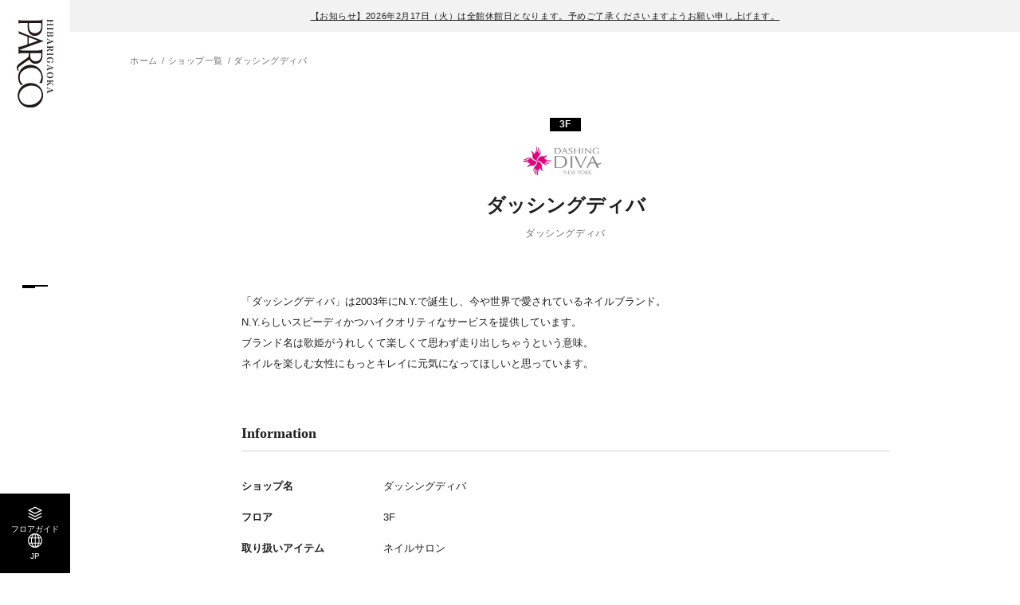

--- FILE ---
content_type: text/html; charset=UTF-8
request_url: https://hibarigaoka.parco.jp/shop/detail/?cd=005553
body_size: 5469
content:
<!DOCTYPE html>
<html>
<head>
<!-- Google Tag Manager -->
<script>
    (function() {
        // ホスト名 => 言語への参照リスト
        var hostToLangList = {
            'en.hibarigaoka.parco.jp': 'EN',
            'tw.hibarigaoka.parco.jp': 'TW',
            'cn.hibarigaoka.parco.jp': 'CN',
            'ko.hibarigaoka.parco.jp': 'KO',
            'th.hibarigaoka.parco.jp': 'TH',
        };

        // 言語 => GTMトラッキングIDへの参照リスト
        var langToTrackingIdList = {
            'EN': 'GTM-M9KBM6GK',
            'TW': 'GTM-MVWR6NWP',
            'CN': 'GTM-WR3PPZHH',
            'KO': 'GTM-MPRQWR2Z',
            'TH': 'GTM-PX6TLW4B',
        };

        // デフォルトのトラッキングID
        var defaultTrackingId = 'GTM-WVJ769N'; // hibarigaoka.parco.jp（日本語）用

        var host = location.host;
        var lang = hostToLangList[host] || 'JP';
        var trackingId = langToTrackingIdList[lang] || defaultTrackingId; // hostToLangList以外のドメインはdefaultTrackingIdを使用


        //languageボタンの設定
        document.addEventListener("DOMContentLoaded", () => {
            const langElement = document.querySelector('.js-lang');
            if (langElement) {
                langElement.textContent = lang;
            }
        });


        (function(w,d,s,l,i){
            w[l]=w[l]||[];
            w[l].push({'gtm.start': new Date().getTime(), event:'gtm.js'});
            var f=d.getElementsByTagName(s)[0], j=d.createElement(s), dl=l!='dataLayer'?'&l='+l:'';
            j.async=true;
            j.src='https://www.googletagmanager.com/gtm.js?id='+i+dl;
            f.parentNode.insertBefore(j,f);
        })(window, document, 'script', 'dataLayer', trackingId);
    })();
    </script>
    <!-- End Google Tag Manager -->
    <!-- Treasure Data -->
    <script type="text/javascript">
    !function(t,e){if(void 0===e[t]){e[t]=function(){e[t].clients.push(this),this._init=[Array.prototype.slice.call(arguments)]},e[t].clients=[];for(var r=function(t){return function(){return this["_"+t]=this["_"+t]||[],this["_"+t].push(Array.prototype.slice.call(arguments)),this}},s=["addRecord","set","trackEvent","trackPageview","trackClicks","ready"],a=0;a<s.length;a++){var c=s[a];e[t].prototype[c]=r(c)}var n=document.createElement("script");n.type="text/javascript",n.async=!0,n.src=("https:"===document.location.protocol?"https:":"http:")+"//cdn.treasuredata.com/sdk/1.9.2/td.min.js";var i=document.getElementsByTagName("script")[0];i.parentNode.insertBefore(n,i)}}("Treasure",this);
    // Configure an instance for your database
    var td = new Treasure({
        host: 'in.treasuredata.com',
        writeKey: '6933/3d392f2a3ad4e2ab99d0a7cb664a81240bf6268c',
        database: 'store_web'
    });
    // Enable cross-domain tracking
    td.set('$global', 'td_global_id', 'td_global_id');
    // track pageview information to 'pageviews' table
    td.trackPageview('pageviews');
</script>
<!-- Treasure Data -->
<meta charset="utf-8">
<meta name="viewport" content="width=device-width,initial-scale=1">
<meta name="format-detection" content="telephone=no">

<title>ダッシングディバ │ ひばりヶ丘PARCO-パルコ-</title>
<meta name="keywords" content="" />
<meta name="description" content="ひばりヶ丘PARCOダッシングディバの期間限定のイベントやお得な情報など最新ニュースをお届けしています。">

<meta property="og:type" content="article">
<meta property="og:title" content="ダッシングディバ │ ひばりヶ丘PARCO-パルコ-">
<meta property="og:description" content="ひばりヶ丘PARCOダッシングディバの期間限定のイベントやお得な情報など最新ニュースをお届けしています。">
<meta property="og:url" content="https://hibarigaoka.parco.jp/shop/detail/?cd=005553">
<meta property="og:image" content="https://parco.jp/assets/images/kakukan/ogp.png?1767746893">
<meta property="og:site_name" content="ひばりヶ丘PARCO-パルコ-">
<meta property="og:locale" content="ja_JP">

<meta name="twitter:card" content="summary_large_image">
<meta name="twitter:site" content="ひばりヶ丘PARCO-パルコ-">
<meta name="twitter:image" content="https://parco.jp/assets/images/kakukan/ogp.png?1767746893">

<link rel="shortcut icon" href="/favicon.ico">
<link rel="apple-touch-icon" href="/assets/images/common/webclip.png">


<link rel="alternate" href="https://hibarigaoka.parco.jp/shop/detail/?cd=005553" hreflang="ja">
<link rel="alternate" href="https://en.hibarigaoka.parco.jp/shop/detail/?cd=005553" hreflang="en">
<link rel="alternate" href="https://cn.hibarigaoka.parco.jp/shop/detail/?cd=005553" hreflang="zh">
<link rel="alternate" href="https://tw.hibarigaoka.parco.jp/shop/detail/?cd=005553" hreflang="zh-tw">
<link rel="alternate" href="https://ko.hibarigaoka.parco.jp/shop/detail/?cd=005553" hreflang="ko">
<link rel="alternate" href="https://th.hibarigaoka.parco.jp/shop/detail/?cd=005553" hreflang="th">

<link rel="stylesheet" href="/assets/css/reset.css">
<link rel="stylesheet" href="/assets/css/common.css">
<link rel="stylesheet" href="/assets/css/store_original.css">
<link rel="stylesheet" href="/assets/css/lib/slick.min.css">
<link rel="stylesheet" href="/assets/css/shop.css">

<script src="/assets/js/lib/jquery.min.js"></script>
<script src="/assets/js/lib/js.cookie.min.js"></script>
<script src="/assets/js/lib/slick.min.js"></script>

<script type="application/ld+json">
[
    {
        "@context": "http://schema.org",
        "@type": "BreadcrumbList",
        "itemListElement": [
            {
                "@type": "ListItem",
                "position": 1,
                "item": {
                    "@id": "https://hibarigaoka.parco.jp/",
                    "name": "ひばりヶ丘PARCO-パルコ-"
                }
            },
            {
                "@type": "ListItem",
                "position": 2,
                "item": {
                    "@id": "https://hibarigaoka.parco.jp/shop/",
                    "name": "ショップ一覧"
                }
            },
            {
                "@type": "ListItem",
                "position": 3,
                "item": {
                    "@id": "https://hibarigaoka.parco.jp/shop/detail/?cd=005553",
                    "name": "ダッシングディバ"
                }
            }
        ]
    }
]
</script>

</head>
<body class="page-shop-detail" id="top">
<!-- Google Tag Manager (noscript) -->
<noscript><iframe src="https://www.googletagmanager.com/ns.html?id=GTM-WVJ769N"
height="0" width="0" style="display:none;visibility:hidden"></iframe></noscript>
<!-- End Google Tag Manager (noscript) -->
<div class="wrapper">

    
<div class="telop-block">
    <ul class="telop-list">
                    <li class="telop-item txt-link"><a href="https://hibarigaoka.parco.jp/pnews/detail/?id=35925" >【お知らせ】2026年2月17日（火）は全館休館日となります。予めご了承くださいますようお願い申し上げます。</a></li>                        </ul>
</div><!-- /.telop-block -->

<div class="c-hd__btn"><button class="js-gnavbtn" data-target="c-gnav__wrap--menu"></button></div>


<header class="c-hd">

    <div class="c-hd-main">
                <div class="c-hd-main__logo"><a href="/" class="opacity-link"><img src="/assets/images/common/logo_tate_hibarigaoka.svg" alt="ひばりヶ丘PARCO"></a></div>
        
        <ul class="c-hd-list01">
            <li class="c-hd-list01__item"><a href="/floor/" class="opacity-link">
                <div class="c-hd-list01__ico--floor"></div>
                <div class="c-hd-list01__txt">フロアガイド</div>
            </a></li>
            <li class="c-hd-list01__item"><button class="opacity-link js-gnavbtn" data-target="c-gnav__wrap--lang">
                <div class="c-hd-list01__ico--lang"></div>
                <div class="c-hd-list01__txt js-lang"></div>
            </button></li>
        </ul>

    </div><!-- /.c-hd-main -->

    <div class="c-hd-sub js-subhd">
        <ul class="c-hd-sub__list">
            <li class="c-hd-sub__item"><a href="/" class="opacity-link">ホーム</a></li>
            <li class="c-hd-sub__item"><a href="/event/" class="opacity-link">イベント</a></li>
            <li class="c-hd-sub__item"><a href="/pnews/" class="opacity-link">ニュース</a></li>
            <li class="c-hd-sub__item"><a href="/info/" class="opacity-link">アクセス</a></li>
        </ul>
    </div><!-- /.c-hd-sub -->

</header><!-- /.c-hd -->


<div class="c-hd-page__logo"><a href="/" class="opacity-link"><img src="/assets/images/common/logo_tate_hibarigaoka.svg" alt="ひばりヶ丘PARCO"></a></div>


<nav class="c-gnav js-gnav">
    <div class="c-gnav__back js-gnavclose"></div>

    <div class="c-gnav__wrap--menu js-gnavmenu">
        <ul class="c-gnav-list01">
            <li class="c-gnav-list01__item">
                <button class="opacity-link js-tglbtn">フロアガイド<span class="ico"></span></button>
                <ul class="c-gnav-sub js-tglarea">
                    <li class="c-gnav-sub__item"><a href="/floor/" class="opacity-link">フロア一覧</a></li>
                    <li class="c-gnav-sub__item"><a href="/shop/?category_search=alpha" class="opacity-link">ショップを探す</a></li>
                </ul>
            </li>
            <li class="c-gnav-list01__item"><a href="/info/" class="opacity-link">施設案内・アクセス</a></li>
            <li class="c-gnav-list01__item"><a href="/event/" class="opacity-link">イベント・ポップアップ</a></li>
            <li class="c-gnav-list01__item">
                <button class="opacity-link js-tglbtn">ニュース<span class="ico"></span></button>
                <ul class="c-gnav-sub js-tglarea">
                    <li class="c-gnav-sub__item"><a href="/pnews/" class="opacity-link">パルコからのお知らせ</a></li>
                    <li class="c-gnav-sub__item"><a href="/shopnews/" class="opacity-link">ショップからのお知らせ</a></li>
                </ul>
            </li>
                        <li class="c-gnav-list01__item"><a href="/shop/group/?gcd=restaurantcafe" class="opacity-link">レストラン・カフェ</a></li>
            <li class="c-gnav-list01__item"><a href="/taxfree/" class="opacity-link">TAX FREE</a></li>
        </ul>

        <ul class="c-gnav-list02">
            <li class="c-gnav-list02__item"><a href="https://members.parco.jp/page/introduction/" target="_blank" class="opacity-link">PARCOメンバーズ</a></li>
        </ul>

        <div class="c-gnav-lang sp-disp"><button class="opacity-link js-gnavbtn" data-target="c-gnav__wrap--lang">JP</button></div>

        <ul class="c-gnav-sns">
                        <li class="c-gnav-sns__item--ig"><a href="https://www.instagram.com/parco_hibarigaoka_official/" target="_blank" class="opacity-link"><img src="/assets/images/common/ico_ig.svg" alt="Instagram"></a></li>
                                    <li class="c-gnav-sns__item--x"><a href="https://x.com/parco_hibari" target="_blank" class="opacity-link"><img src="/assets/images/common/ico_x.svg" alt="X"></a></li>
                                    <li class="c-gnav-sns__item--fb"><a href="https://www.facebook.com/hibarigaokaparco/" target="_blank" class="opacity-link"><img src="/assets/images/common/ico_fb.svg" alt="Facebook"></a></li>
                                                <li class="c-gnav-sns__item--line"><a href="https://page.line.me/hibarigaokaparco" target="_blank" class="opacity-link"><img src="/assets/images/common/ico_line.svg" alt="LINE"></a></li>
                                </ul>

    </div>

    <div class="c-gnav__wrap--lang js-gnavmenu">
        <ul class="c-gnav-list01">
            <li class="c-gnav-list01__item"><a href="https://en.hibarigaoka.parco.jp/" class="opacity-link cl-notranslate cl-norewrite">ENGLISH</a></li>
            <li class="c-gnav-list01__item"><a href="https://tw.hibarigaoka.parco.jp/" class="opacity-link cl-notranslate cl-norewrite">繁体字</a></li>
            <li class="c-gnav-list01__item"><a href="https://cn.hibarigaoka.parco.jp/" class="opacity-link cl-notranslate cl-norewrite">簡体字</a></li>
            <li class="c-gnav-list01__item"><a href="https://ko.hibarigaoka.parco.jp/" class="opacity-link cl-notranslate cl-norewrite">한국어</a></li>
            <li class="c-gnav-list01__item"><a href="https://th.hibarigaoka.parco.jp/" class="opacity-link cl-notranslate cl-norewrite">ภาษาไทย</a></li>
            <li class="c-gnav-list01__item"><a href="https://hibarigaoka.parco.jp/" class="opacity-link cl-notranslate cl-norewrite">日本語</a></li>
        </ul>
    </div>

</nav><!-- /.c-nav--menu -->

    <main class="main-cont">
        <div class="c-breadcrumb c-cont01">
            <ol class="c-breadcrumb__list cont-in">
                <li class="c-breadcrumb__item"><a href="/" class="opacity-link">ホーム</a></li>
                <li class="c-breadcrumb__item"><a href="/shop/?category_search=alpha" class="opacity-link">ショップ一覧</a></li>
                <li class="c-breadcrumb__item">ダッシングディバ</li>
            </ol>
        </div>
        <section class="c-cont01 shop-detail">
            <div class="sec-in">

                <div class="shop-detail__head">
                    <div class="shop-detail__left">

                                                                                                <div class="shop-detail__floor">3F</div>

                        <div class="shop-detail__wrap">

                                                        <div class="shop-detail__logo"><img src="https://image.parco.jp/SCCWEB/image/hibarigaoka/store/storage/w750/shop_cname_20250221183754.jpg" alt="ダッシングディバ"></div>

                            <div class="shop-detail__name">

                                                                <h1 class="main">ダッシングディバ</h1>

                                                                                                <div class="kana">ダッシングディバ</div>
                                                            </div>
                        </div>
                    </div>

                                                       
                </div>

                                                <p class="shop-detail__note">
                「ダッシングディバ」は2003年にN.Y.で誕生し、今や世界で愛されているネイルブランド。
<br>N.Y.らしいスピーディかつハイクオリティなサービスを提供しています。
<br>ブランド名は歌姫がうれしくて楽しくて思わず走り出しちゃうという意味。
<br>ネイルを楽しむ女性にもっとキレイに元気になってほしいと思っています。
                </p>
                                                <div class="shop-detail__info">
                    <div class="c-box01">
                        <div class="c-box01__head">Information
                        </div>
                        <dl class="c-box01__list--type01">

                                                        <div class="c-box01__item">

                                                                <dt>ショップ名</dt>

                                                                <dd>ダッシングディバ</dd>
                            </div>
                            
                            <div class="c-box01__item">
                                <dt>フロア</dt>
                                <dd>3F</dd>
                            </div>
                                                        <div class="c-box01__item">
                                <dt>取り扱いアイテム</dt>
                                <dd>ネイルサロン</dd>
                            </div>
                                                                                    <div class="c-box01__item">
                                <dt>電話番号</dt>
                                <dd><a href="tel:042-425-5167">042-425-5167</a></dd>
                            </div>
                                                                                                                <div class="c-box01__item">
                                <dt></dt>
                                <dd><a href="http://www.dashingdiva.co.jp/"  target="_blank" class="txt-link">http://www.dashingdiva.co.jp/</a></dd>
                            </div>
                                                                                                                                            <div class="c-box01__item">
                                <dt>免税</dt>
                                                                <dd>対象外</dd>
                                                            </div>

                                                                                                                                           
                                                    </dl>
                    </div>
                </div>
            </div>
        </section>

                <section class="c-cont01 shop-map">
  
            <div class="sec-in">
                <h2 class="c-ttl02">Floor Map</h2>
                
                <div class="shop-map__wrap">
                
                    <div class="shop-map__img">
                        <div class="shop-map__cursor js-cursor"><div class="in"></div></div>
                        <div class="c-map01 js-map">

                                                        <div class="c-map01__map"><img src="https://image.parco.jp/SCCWEB/image/hibarigaoka/store/storage/w1680/floormap_cname_20260121213533.png" alt="3f"></div>

                                                        <div class="c-map01__pin"><img src="https://image.parco.jp/SCCWEB/image/hibarigaoka/store/storage/w1680/pin_3f_06.png" alt="3f"></div>
                        </div>
                    </div>
                    <div class="shop-map__zoom pc-disp js-zoom">
                        <p class="txt"> マップにカーソルを合わせると<br>
                        拡大図が表示されます</p>
                        <div class="c-map01 js-target">

                                                        <div class="c-map01__map"><img src="https://image.parco.jp/SCCWEB/image/hibarigaoka/store/storage/w1680/floormap_cname_20260121213533.png" alt="3f"></div>

                                                        <div class="c-map01__pin"><img src="https://image.parco.jp/SCCWEB/image/hibarigaoka/store/storage/w1680/pin_3f_06.png" alt="3f"></div>
                        </div>
                    </div>
                </div>
                

                <div class="c-btn02 sp-disp"><button class="js-modalopen" data-modal="shop-zoom">拡大する</button></div>

            </div>
        </section>
        
                
            

    </main><!-- /.main-cont -->


        <div class="modal-block shop-zoom js-modal">
        <div class="modal-block__wrap">

            <div class="modal-block__close"><button class="js-modalclose"></button></div>
                        <div class="shop-zoom__map c-map01">

                                <div class="c-map01__map"><img src="https://image.parco.jp/SCCWEB/image/hibarigaoka/store/storage/w1680/floormap_cname_20260121213533.png" alt="1F"></div>

                                <div class="c-map01__pin"><img src="https://image.parco.jp/SCCWEB/image/hibarigaoka/store/storage/w1680/pin_3f_06.png" alt=""></div>
            </div>
                    </div>
    </div>

    <footer class="c-ft">
            <div class="c-ft-info c-cont01">
            <div class="c-ft-info__head">Information</div>
            <div class="c-ft-info__img"><img src="/assets/images/common/img_ft01.png" alt="ひばりヶ丘PARCO"></div>

            <div class="c-ft-info-box">
                <div class="c-ft-info-box__head">
                    <div class="head">基本情報</div>
                </div>
                <dl class="c-ft-info-box__list">
                                        <div class="c-ft-info-box__item">
                        <dt>住所</dt>
                        <dd>
                        東京都西東京市ひばりが丘1-1-1
                                                                                </dd>
                    </div>

                                        <div class="c-ft-info-box__item tel">
                        <dt>電話</dt>
                        <dd>
                        042-425-5000                                                                                        <div class="link"><a href="tel:042-425-5000" class="txt-link">電話をかける</a></div>
                                                    </dd>
                    </div>
                </dl>


                                <div class="c-ft-info-box__head">
                    <div class="head">営業時間</div>
                    <div class="note">※一部対象外店舗あり、詳細は施設案内をご覧ください。</div>
                </div>

                <dl class="c-ft-info-box__list">

                                                                                                    <div class="c-ft-info-box__item">
                        <dt>全館</dt>
                        <dd>10:00-20:00                                                        <div class="link"><a href="https://hibarigaoka.parco.jp/floor/" target="_blank" class="txt-link">詳細を見る</a></div>
                        </dd>
                    </div>
                                                                                                    <div class="c-ft-info-box__item">
                        <dt>食品フロア</dt>
                        <dd>10:00-22:00                                                        <div class="link"><a href="https://hibarigaoka.parco.jp/floor/detail/?f=b1f&ft=type1" target="_blank" class="txt-link">詳細を見る</a></div>
                        </dd>
                    </div>
                                                                            </dl>

                <ul class="c-ft-info-box__btn">
                    <li class="c-btn02 facility"><a href="/info/">アクセス・施設案内</a></li>
                </ul>
            </div>

            <div class="c-ft-info-ig">
                <div class="c-ft-info-ig__head">最新情報をインスタグラムで続々更新中！</div>
                <div class="c-ft-info-ig__account">
                    <div class="c-ft-info-ig__logo"><img src="/assets/images/common/logo_yoko_hibarigaoka.svg" alt="ひばりヶ丘PARCO"></div>
                    <div class="c-ft-info-ig__txt">
                        parco_hibarigaoka_official<br>
                        <span class="fwB">ひばりヶ丘PARCO</span>
                    </div>
                </div>
                <div class="c-btn02 re"><a target="_blank" href="https://www.instagram.com/parco_hibarigaoka_official/" class="fwB">フォローする</a></div>
            </div>
        </div><!-- /.c-ft-info -->
    
    <div class="c-ft-bottom">
        <ul class="c-ft-list">
            <li class="c-ft-list__item"><a href="https://www.parco.co.jp/terms/" target="_blank" class="opacity-link">ご利用規約</a></li>
            <li class="c-ft-list__item"><a href="https://www.parco.co.jp/privacy/" target="_blank" class="opacity-link">プライバシーポリシー</a></li>
            <li class="c-ft-list__item"><a href="https://www.parco.co.jp/contact/" target="_blank" class="opacity-link">お問合わせ</a></li>
        </ul>

        <div class="c-ft-copyright">COPYRIGHT &copy; PARCO.CO.,LTD. ALL RIGHTS RESERVED.</div>
    </div><!-- /.c-ft-bottom -->

</footer><!-- /.c-ft -->

</div><!-- /.wrapper -->




<script src="/assets/js/common.js"></script>
<script src="/assets/js/store_original.js"></script>
<script src="/assets/js/shop.js"></script>

<!-- <script src="https://hpadmin.transer.com/js/cl_langselecter.js"></script> -->
</body>
</html>


--- FILE ---
content_type: application/javascript
request_url: https://hibarigaoka.parco.jp/assets/js/common.js
body_size: 3499
content:
/*  stack
------------------------------------------------------------------------------------------------------------------------*/
$(function() {
    const addItem = $('.js-loadadd');
    addItem.addClass('is-active');

    navCntrl();
    subHdCntrl();
    share();
    anchorScroll();
    modal();
    acc();
    stickyBnr();
    footerLinks();
});


/*  global variable
------------------------------------------------------------------------------------------------------------------------*/
const spMediaQuery = window.matchMedia('(max-width: 768px)'),
      pcMediaQuery = window.matchMedia('(max-width: 1024px)');


/*  videos
------------------------------------------------------------------------------------------------------------------------*/
// YouTube API scriptの追加
var tag = document.createElement('script');
tag.src = "https://www.youtube.com/iframe_api";
var firstScriptTag = document.getElementsByTagName('script')[0];
firstScriptTag.parentNode.insertBefore(tag, firstScriptTag);

// 動画の初期化関数
function initializeVideos(splashFlag) {
    const videos = document.querySelectorAll('.js-video');
    let ytArr = [];
    let ytPlayer = [];

    videos.forEach((target, index) => {
        let ytId = target.getAttribute('data-youtube');
        let vimeoId = target.getAttribute('data-vimeo');

        // youtubeのとき
        if (ytId) {

            // 表示エリアの設定
            let newIdDiv = document.createElement('div');
            newIdDiv.setAttribute('id', 'yt-' + index);
            target.appendChild(newIdDiv);

            // youtube動画配列
            ytArr.push({ id: ytId, elementId: 'yt-' + index });

        // vimeoのとき
        } else if (vimeoId) {
            let vimeoOptions = {
                id: vimeoId,
                autoplay: true, // 自動再生
                autopause: false, // 2つの動画を埋め込む場合、同時再生を制御する
                muted: true, // ミュート（自動再生の際は必須）
                loop: true, // 繰り返し
                background: true // controlを非表示にしてミュート、繰り返し再生する
            };

            // vimeoの再生
            if (splashFlag) {
                setTimeout(() => new Vimeo.Player(target, vimeoOptions), 3000);
            } else {
                new Vimeo.Player(target, vimeoOptions);
            }
        }
    });

    // youtube処理
    window.onYouTubeIframeAPIReady = function() {
        ytArr.forEach((yt, i) => {
            ytPlayer[i] = new YT.Player(yt.elementId, {
                videoId: yt.id,
                playerVars: {
                    controls: 0,
                    autoplay: 1,
                    disablekb: 1,
                    enablejsapi: 1,
                    iv_load_policy: 3,
                    playsinline: 1,
                    rel: 0,
                    autohide: 0
                },
                events: {
                    'onReady': (e) => onPlayerReady(e, splashFlag),
                    'onStateChange': onPlayerStateChange
                }
            });
        });
    };

    // YouTubeの準備完了後、ミュートにして再生開始
    function onPlayerReady(e, splashFlag) {
        if (splashFlag) {
            setTimeout(() => {
                e.target.mute();
                e.target.playVideo();
            }, 3000);
        } else {
            e.target.mute();
            e.target.playVideo();
        }
    }

    // ループ処理
    function onPlayerStateChange(e) {
        if (e.data === YT.PlayerState.ENDED) {
            e.target.playVideo();
        }
    }

    // アスペクト比調整
    setTimeout(function(){
        aspectCntl();
    },1500);
}


/*  aspectCntl
------------------------------------------------------------------------------------------------------------------------*/
function aspectCntl() {
    const target = $('.js-aspect');
    let style = '';


    target.each(function(){
        const targetIframe = $(this).find('iframe');
        style = targetIframe.attr('width') + '/' + targetIframe.attr('height');

        $(this).css('aspectRatio', style);
    })
};


/*  share
------------------------------------------------------------------------------------------------------------------------*/
function share() {
    const shareItem = $('.js-share'),
          isMobile = /iPhone|Android/i.test(navigator.userAgent);


    if(shareItem.length) {
        if(isMobile) {
            const btn = $('.js-share button'),
                  title = document.title,
                  description = $("meta[name='description']").attr("content");

            btn.on('click', function() {
                if (navigator.share) {
                    navigator.share({
                        title: title,
                        text: description,
                        url: window.location.href
                    });
                } else {
                    console.log('Web Share APIはこのブラウザでサポートされていません');
                }
            });
        } else {
            shareItem.hide();
        }
    }
};


/*  anchorScroll
------------------------------------------------------------------------------------------------------------------------*/
function anchorScroll(){
    const anchorBtn = '.js-anchor';

    $(document).on('click', anchorBtn, function() {
        const btnUrl = $(this).attr('href'),
              winW = $(window).width(),
              speed = 400;
        let scrollPos = '';

        if (pcMediaQuery.matches) {
            scrollPos = $(btnUrl).offset().top - $('.c-hd').height();
        } else {
            scrollPos = $(btnUrl).offset().top;
        }

        $('html, body').animate({scrollTop:scrollPos}, speed, 'swing');
        // ＃を消すおまじない
        return false;
    });
}


/*  navCntrl
------------------------------------------------------------------------------------------------------------------------*/
function navCntrl(){
    const gnav = $('.js-gnav'),
          gnavMenu = $('.js-gnavmenu'),
          gnavBtn = $('.js-gnavbtn'),
          gnavBtnMaster = $('.c-hd__btn button'),
          gnavClose = $('.js-gnavclose'),
          tglBtn = $('.js-tglbtn'),
          tglArea = $('.js-tglarea');



    gnavBtn.on('click', function() {
        let target = '.' + $(this).attr('data-target');

        if (!$(this).hasClass('is-open')) {
            gnavBtn.removeClass('is-open');
            gnav.removeClass('is-open');
            gnavMenu.removeClass('is-open');
            tglArea.slideUp();
            tglBtn.removeClass('is-open');

            $(this).addClass('is-open');
            gnavBtnMaster.addClass('is-open');
            gnav.addClass('is-open');
            $(target).addClass('is-open');
        } else {
            gnavBtn.removeClass('is-open');
            gnav.removeClass('is-open');
            gnavMenu.removeClass('is-open');
            tglArea.slideUp();
            tglBtn.removeClass('is-open');
        }
    });

    gnavClose.on('click', function() {
        gnavBtn.removeClass('is-open');
        gnav.removeClass('is-open');
        gnavMenu.removeClass('is-open');
        tglArea.slideUp();
        tglBtn.removeClass('is-open');
    });

    tglBtn.on('click', function() {
        if(!$(this).hasClass('is-open')) {
            tglArea.slideUp();
            tglBtn.removeClass('is-open');

            $(this).addClass('is-open');
            $(this).next('.js-tglarea').slideDown();
        } else {
            tglArea.slideUp();
            tglBtn.removeClass('is-open');
        }
    });
};


/*  subHdCntrl
------------------------------------------------------------------------------------------------------------------------*/
function subHdCntrl() {
    let lastScrollTop = 0;
    const subHd = $('.js-subhd');

    $(window).on('scroll', function() {
        let scrollTop = $(this).scrollTop();

        if(scrollTop <= 0) {
            subHd.removeClass('is-hide');
        } else if(scrollTop > lastScrollTop) {
            subHd.addClass('is-hide');
        } else if(scrollTop < lastScrollTop) {
            subHd.removeClass('is-hide');
        }

        lastScrollTop = scrollTop;
    });
};


/*  modal
------------------------------------------------------------------------------------------------------------------------*/
function modal() {

    const modal = $('.js-modal')
          modalOpen = $('.js-modalopen'),
          modalClose = $('.js-modalclose');

    modalOpen.on('click', function() {
        modal.hide(); //モーダルリセット

        let target = $(this).attr('data-modal');
        $('.' + target).fadeIn(400);
    });


    modalClose.on('click', function() {
        modal.fadeOut(400);
    });
};


/*  tabChange
------------------------------------------------------------------------------------------------------------------------*/
function tabChange() {
    const tab = $('.js-tabchange');

    tab.each(function(){
        const tabBtn = $(this).find('.js-tabbtn button'),
              tabArea = $(this).find('.js-tabarea > *');

        tabBtn.on('click', function(){
            const index = tabBtn.index(this);
            tabBtn.removeClass('current');
            $(this).addClass('current');

            tabArea.hide();
            tabArea.eq(index).fadeIn();
        })
    })

}


/*  acc
------------------------------------------------------------------------------------------------------------------------*/
function acc() {
    const accBlock = $('.js-acc');

    accBlock.each(function(){
        let btn = $(this).find('.js-accbtn'),
            area = $(this).find('.js-accarea');

        btn.on('click', function() {
            $(this).toggleClass('is-active');
            area.slideToggle();
        });
    })
}


/*  cmnSlider
------------------------------------------------------------------------------------------------------------------------*/
function cmnSlider() {
    const slider = $('.js-slider');
    let sliderCount = slider.children('*').length;

    if (sliderCount > 1) {
        slider.slick({
            dots: true,
            autoplay: true,
            arrows: true,
            slidesToShow: 1,
            fade: true,
            speed: 500,
            infinite: true,
            autoplaySpeed: 5000,
            prevArrow: '<div class="slick-arrow prev"><button class="slick-prev"></button></div>',
            nextArrow: '<div class="slick-arrow next"><button class="slick-next"></button></div>',
            responsive: [
              {
                breakpoint: 769,
                settings: {
                  arrows: false
                }
              }
            ]
        });
    };
};


/*  campaignSlider
------------------------------------------------------------------------------------------------------------------------*/
function initializeCampaignSlider() {
    const slider = $('.js-campaignslider');
    let sliderCount = slider.children('*').length;

    if (sliderCount > 3) {
        slider.slick({
            dots: false,
            arrows: false,
            slidesToShow: 3,
            slidesToScroll: 1,
            autoplay: true,
            speed: 500,
            infinite: true,
            autoplaySpeed: 5000,
            prevArrow: '<div class="slick-arrow prev"><button class="slick-prev"></button></div>',
            nextArrow: '<div class="slick-arrow next"><button class="slick-next"></button></div>',
        });
    };
};


function campaignSlider() {
    const slider = $('.js-campaignslider');
    if (spMediaQuery.matches) {
        if (slider.hasClass('slick-initialized')) {
            slider.slick('unslick');
        }
    } else {
        if (!slider.hasClass('slick-initialized')) {
            initializeCampaignSlider();
        }
    }
}


/*  stickyBnr
------------------------------------------------------------------------------------------------------------------------*/
function stickyBnr() {
    const bnr = $('.js-stickybnr'),
          bnrClose = $('.js-stickyclose'),
          now = new Date(),
          expiry = new Date();

    // 期限設定
    expiry.setHours(24, 0, 0, 0);

    const timeUntilExpiry = expiry - now;

    if(Cookies.get('bnrFlag')) {
        bnr.hide();
    }

    bnrClose.on('click', function(){
        Cookies.set('bnrFlag', true, { expires: new Date(Date.now() + timeUntilExpiry) });
        bnr.hide();
    });

    $(window).on('scroll', function() {
        if($('.page-home').length > 0) {
            const flag = $('.js-bnrflag');
            if ($(window).scrollTop() > flag.offset().top) {
                bnr.addClass('is-active');
            }
        } else {
            if ($(window).scrollTop() > 0) {
                bnr.addClass('is-active');
            }
        }
    });
}

/*  footerLinks
------------------------------------------------------------------------------------------------------------------------*/
function footerLinks() {
    const items = document.querySelectorAll('.c-ft-info-box__item');

    items.forEach(item => {
        const link = item.querySelector('a');   // 内部の a を取得

        if (!link) return; // a が無い場合は何もしない

        // クリック可能状態のクラス追加（CSSで装飾する）
        item.classList.add('is-clickable');

        item.addEventListener('click', (e) => {
        // a 自身をクリックしたときは通常の挙動に任せる
        if (e.target.closest('a')) return;

        // a の属性を取得
        const href = link.getAttribute('href');
        const target = link.getAttribute('target'); // nullの場合もあり → 判定で使う

        // target の有無で処理分岐
        if (target === '_blank') {
            window.open(href, '_blank');
        } else {
            window.location.href = href;
        }
        });
    });
}


--- FILE ---
content_type: image/svg+xml
request_url: https://hibarigaoka.parco.jp/assets/images/common/logo_yoko_hibarigaoka.svg
body_size: 2744
content:
<?xml version="1.0" encoding="UTF-8"?>
<svg id="_レイヤー_2" data-name="レイヤー 2" xmlns="http://www.w3.org/2000/svg" viewBox="0 0 135.65 56.4">
  <defs>
    <style>
      .cls-1 {
        fill: #231815;
      }
    </style>
  </defs>
  <g id="_レイヤー_1-2" data-name="レイヤー 1">
    <g>
      <g>
        <path class="cls-1" d="M97.49,17.38c.19.06.34.15.31.47,0,.07-.1,3.62-.1,3.62-.03.16-.24.26-.36.12-1.15-.91-2.35-1.63-3.68-2.12-2.04-.83-4.43-1.24-6.62-.95-4.99.48-9.76,4.17-11.54,8.9-1.51,4.15-1.37,8.44-.14,12.57,1.56,4.73,4.7,9.65,9.74,11.27,4.96,1.26,8.91.28,10.6-.79,1.79-.97,3.07-2.15,4.32-3.54.46-.2.41.29.48.61l.34,2.57c.04.43-.7.76-1.17,1.05-3.05,1.88-6.62,2.96-10.17,3.15-6.93.07-14.18-3.81-17.36-10.25-3.22-6.11-2.69-14.08,1.48-19.71,4.57-6.45,12.9-9.33,20.67-7.67,1.03.24,2.11.41,3.19.71"/>
        <path class="cls-1" d="M131.34,38.93c-.21,4.07-2.07,8.23-5.42,10.82-4.17,3.17-9.69,3.71-14.31,1.24-6.65-3.67-10.36-11.57-9.75-18.39.18-4.13,1.29-7.52,3.99-10.42,2.49-2.68,5.92-4.07,9.5-4.19.69.03,1.26.03,1.98.14,6.17.68,10.97,6.56,12.91,12.1.94,2.83,1.32,5.68,1.1,8.7M134.33,28.31c-1.96-5.43-6.97-10.12-12.46-11.68-6.96-2.28-14.9.14-19.63,5.7-4.8,5.87-5.71,14.24-2.66,21.03,2.76,6.55,9.64,11.19,16.62,11.55,6.67.31,13.43-3.31,16.77-9.35,1.49-2.72,2.39-5.86,2.59-8.92.34-2.71-.27-5.69-1.23-8.32"/>
        <path class="cls-1" d="M57.7,35.45c-1.78.24-3.31.19-3.31.19l-1.78.02c-.37.02-.58-.09-.59-.52,0-.14,0-3.55,0-3.74,0-.19.11-10.28.11-10.28.05-.83-.03-1.51.07-2.3.04-.17.23-.26.51-.25,3,.09,6.68-.23,9.22,2.27,2.68,2.55,3.12,6.49,1.95,9.76-.84,2.74-3.6,4.46-6.19,4.85M37.37,37.98h-8.58c-.69-.06-.88-.16-.8-.6,0-.2.39-1.27.92-2.7l3.66-9.8c.34-.97.59-.92.89-.1,0,0,3.09,8.29,4.31,12.56.1.37-.08.64-.4.64M52.99,52.87c-.3-.77-.74-1.69-.93-4.1l-.03-9.75c.03-.5-.09-1.09.5-1.2,0,0,2.15-.04,3.13.08,2.42.15,3.89,2.48,5.04,4.27l4.32,6.22c1.84,2.41,3.54,5.4,5.93,6.91,2.37,1.39,5.06,1.55,7.31-.15.5-.48,1.16-1.05,1.11-1.77-.1-.17-.28-.38-.55-.29-.57.4-1.2.93-1.87,1.09-1.61.42-3.29-.54-4.36-1.86-3.52-4.53-7.03-9.48-10.12-14.39-.18-.28-.46-.66-.18-.94,1.62-.91,3.1-2.18,4.13-3.62,2.49-3.11,2.42-7.87.62-11.22-2.06-3.87-6.35-5.28-10.45-5.4l-10.81-.02c-.3.02-.28.22-.11.31,1.09.56,1.94,1.64,2.06,2.81.29,2.62.31,4.63.34,6.51.03,1.64.06,3.39.03,4.38v12.61c-.03,2.39-.18,5.11-.3,6.52-.02.86-.23,1.69-.29,1.9-.1.32-.28.45-.49.02-.56-1.45-1.63-4.46-2.47-6.64l-4-10.93-6.45-18.08c-.37-1.09-.52-1.18-.72-.69-.48,1.36-1.56,4.39-1.56,4.39l-9.27,24.29s-1.15,2.9-3.37,7.88c-.22.51-.69,1.01-.89,1.18-.12.12-.19.26.07.27h4.11c.13-.03.34.02.34-.19-.24-.55-.27-1.28-.08-1.9l4.01-11.03c.23-.52.9-.68,1.82-.64l9.39.02c.33.01.72.22.83.48,1.2,3.33,2.33,6.76,3.39,10.14.26.95.58,2.11-.05,3-.04.13.02.2.17.22h10.46c.18,0,.43-.25.27-.69"/>
        <path class="cls-1" d="M20.78,32.23c-.5,1.22-1.37,2.5-2.3,3.14-1.99,1.76-5.08,2.14-7.65,2.19-1.25.02-3,.08-4.26-.15-.31-.12-.51-.4-.53-.87v-10.41c.05-2.1.06-4.53.24-7.04.04-.37.29-.46.55-.53,4.15.1,8.66-.46,11.8,2.8,3,2.93,3.53,7.17,2.16,10.86M23.59,21.83c-3.37-4.8-9.49-5.1-14.72-5.07H.46c-.6-.01-.53.19-.3.32.74.55,1.61,1.06,1.71,2.2.31,3.82.34,7.45.32,11.04v17.73c.02,3.7-.94,4.9-.98,5.02-.18.28-.13.47.11.48h5.07c.27.03.3-.18.25-.33-.18-.58-.6-2.26-.62-5.23v-6.77c.03-.85-.05-1.51.49-1.58,5.7.17,13.44.64,17.27-5.04,2.67-3.84,2.54-9.01-.2-12.76"/>
      </g>
      <g>
        <path class="cls-1" d="M13.49,8.23c0,1.2.1,1.31,1.18,1.35v.34h-4.04v-.34c1.07-.04,1.17-.16,1.17-1.35V1.87c0-1.17-.1-1.3-1.12-1.34V.2h3.94v.34c-1.03.04-1.13.17-1.13,1.34v2.67h4.32V1.87c0-1.17-.1-1.3-1.13-1.34V.2h3.95v.34c-1.03.04-1.13.17-1.13,1.34v6.36c0,1.2.1,1.31,1.17,1.35v.34h-4.04v-.34c1.08-.04,1.18-.16,1.18-1.35v-3.26h-4.32v3.26Z"/>
        <path class="cls-1" d="M22.82,9.58c1.13-.04,1.24-.16,1.24-1.35V1.89c0-1.18-.1-1.31-1.18-1.35V.2h4.06v.34c-1.08.04-1.18.17-1.18,1.35v6.34c0,1.2.12,1.31,1.23,1.35v.34h-4.16v-.34Z"/>
        <path class="cls-1" d="M29.11,9.58c1.05-.03,1.17-.16,1.17-1.35V1.89c0-1.2-.13-1.34-1.17-1.35V.2h4.07c2.57,0,3.73.69,3.73,2.21,0,1.38-.81,2.04-2.79,2.26v.09c2.08.1,3.13.95,3.13,2.52,0,1.87-1.23,2.64-4.29,2.64h-3.85v-.34ZM33.05,4.52c1.35,0,2.07-.7,2.07-2.04s-.73-1.91-2.16-1.91h-1v3.95h1.09ZM32.95,9.54c1.62,0,2.44-.78,2.44-2.33,0-.87-.3-1.56-.85-1.92-.34-.22-.9-.35-1.53-.35h-1.05v4.6h.99Z"/>
        <path class="cls-1" d="M41.7,7.62c-.19.49-.29.9-.29,1.2,0,.51.36.74,1.22.77v.34h-3.34v-.34c.84-.01,1.31-.52,1.9-2.05L43.96.2l.96-.1,2.83,7.97c.3.81.55,1.22.84,1.38.14.07.26.09.69.14v.34h-4.24v-.34c.82-.03,1.12-.2,1.12-.62v-.04c-.01-.21-.08-.53-.2-.86l-.49-1.43h-3.42l-.36.99ZM43.83,1.9l-1.59,4.22h3.07l-1.48-4.22Z"/>
        <path class="cls-1" d="M53.97,8.24c0,1.18.1,1.3,1.17,1.34v.34h-4.03v-.34c1.07-.04,1.17-.16,1.17-1.34V1.89c0-1.18-.1-1.3-1.12-1.35V.2h3.98c1.09,0,2,.14,2.52.39.82.39,1.2,1.01,1.2,1.98,0,1.57-.98,2.39-3.03,2.55v.1c.68.08,1.14.29,1.61.69.43.36.65.77,1.27,2.22.51,1.18.73,1.43,1.34,1.48v.31h-2.56c-.61-1.82-.98-2.78-1.35-3.51-.42-.81-.82-1.08-1.65-1.08h-.52v2.91ZM54.67,4.95c1.55,0,2.38-.78,2.38-2.24s-.74-2.15-2.29-2.15h-.79v4.38h.7Z"/>
        <path class="cls-1" d="M61.9,9.58c1.13-.04,1.24-.16,1.24-1.35V1.89c0-1.18-.1-1.31-1.18-1.35V.2h4.06v.34c-1.08.04-1.18.17-1.18,1.35v6.34c0,1.2.12,1.31,1.23,1.35v.34h-4.16v-.34Z"/>
        <path class="cls-1" d="M77.7,5.38v.34c-.47.01-.68.06-.82.21-.16.14-.2.39-.2,1.16v1.1c0,.68.01.88.04,1.3-.61.05-.9.1-1.53.29-.92.26-1.46.35-2.14.35-2.83,0-4.52-1.82-4.52-4.9s1.82-5.23,4.64-5.23c.66,0,.97.05,2,.3.19.05.39.08.58.08.25,0,.44-.04.77-.17v3.02h-.48c-.13-.77-.31-1.29-.65-1.75-.51-.72-1.26-1.11-2.12-1.11-1.01,0-1.81.51-2.26,1.46-.4.84-.61,1.91-.61,3.16,0,1.81.46,3.35,1.21,4.13.42.42,1,.65,1.65.65.39,0,.84-.09,1.27-.27.25-.09.35-.16.53-.32v-2.22c0-1.07-.12-1.18-1.2-1.22v-.34h3.84Z"/>
        <path class="cls-1" d="M81.83,7.62c-.2.49-.29.9-.29,1.2,0,.51.36.74,1.22.77v.34h-3.34v-.34c.84-.01,1.31-.52,1.9-2.05l2.77-7.33.96-.1,2.83,7.97c.3.81.55,1.22.84,1.38.14.07.26.09.69.14v.34h-4.24v-.34c.82-.03,1.12-.2,1.12-.62v-.04c-.01-.21-.08-.53-.19-.86l-.49-1.43h-3.42l-.36.99ZM83.96,1.9l-1.59,4.22h3.07l-1.48-4.22Z"/>
        <path class="cls-1" d="M92.66,1.53c.75-.97,2.03-1.53,3.48-1.53s2.69.55,3.47,1.53c.71.88,1.1,2.16,1.1,3.52s-.39,2.65-1.1,3.54c-.78.97-2.03,1.53-3.47,1.53s-2.72-.56-3.48-1.53c-.7-.88-1.11-2.17-1.11-3.54s.39-2.61,1.11-3.52ZM94.11,8.55c.42.81,1.1,1.22,2.03,1.22s1.6-.42,2.02-1.22c.46-.88.66-1.96.66-3.5s-.21-2.6-.66-3.48c-.43-.82-1.09-1.22-2.02-1.22s-1.61.42-2.03,1.22c-.46.88-.66,1.99-.66,3.48s.21,2.6.66,3.5Z"/>
        <path class="cls-1" d="M105.98,8.23c0,1.2.1,1.31,1.17,1.35v.34h-4.03v-.34c1.07-.04,1.17-.16,1.17-1.35V1.89c0-1.18-.1-1.31-1.12-1.35V.2h3.93v.34c-1.01.04-1.12.17-1.12,1.35v3.54l2.69-3c.57-.64.81-1.01.81-1.33,0-.36-.25-.51-.96-.56V.2h3.59v.34c-.92.08-1.56.51-2.8,1.87l-1.29,1.4,2.86,4.5c.56.88.99,1.22,1.61,1.29v.33h-2.73q-.17-.39-.7-1.26l-2.17-3.61-.91,1.03v2.16Z"/>
        <path class="cls-1" d="M116.41,7.62c-.19.49-.29.9-.29,1.2,0,.51.36.74,1.22.77v.34h-3.34v-.34c.84-.01,1.31-.52,1.9-2.05l2.77-7.33.96-.1,2.83,7.97c.3.81.55,1.22.84,1.38.14.07.26.09.69.14v.34h-4.24v-.34c.82-.03,1.12-.2,1.12-.62v-.04c-.01-.21-.08-.53-.2-.86l-.49-1.43h-3.42l-.36.99ZM118.54,1.9l-1.59,4.22h3.07l-1.48-4.22Z"/>
      </g>
    </g>
  </g>
</svg>

--- FILE ---
content_type: image/svg+xml
request_url: https://hibarigaoka.parco.jp/assets/images/common/logo_tate_hibarigaoka.svg
body_size: 2729
content:
<?xml version="1.0" encoding="UTF-8"?>
<svg id="_レイヤー_2" data-name="レイヤー 2" xmlns="http://www.w3.org/2000/svg" viewBox="0 0 56.39 135.65">
  <defs>
    <style>
      .cls-1 {
        fill: #231815;
      }
    </style>
  </defs>
  <g id="_レイヤー_1-2" data-name="レイヤー 1">
    <g>
      <g>
        <path class="cls-1" d="M39.02,97.49c-.06.19-.15.34-.47.31-.07,0-3.62-.1-3.62-.1-.16-.03-.26-.24-.12-.36.91-1.15,1.63-2.35,2.12-3.68.83-2.04,1.24-4.43.95-6.62-.48-4.99-4.17-9.76-8.9-11.54-4.15-1.51-8.44-1.37-12.57-.14-4.73,1.56-9.65,4.7-11.27,9.74-1.26,4.96-.28,8.91.79,10.6.97,1.79,2.15,3.07,3.54,4.32.2.46-.29.41-.61.48l-2.57.34c-.43.04-.76-.7-1.05-1.17-1.88-3.05-2.96-6.62-3.15-10.17-.07-6.93,3.81-14.18,10.25-17.36,6.11-3.22,14.08-2.69,19.71,1.48,6.45,4.57,9.33,12.9,7.67,20.67-.24,1.03-.41,2.11-.71,3.19"/>
        <path class="cls-1" d="M17.47,131.34c-4.07-.21-8.23-2.07-10.82-5.42-3.17-4.17-3.71-9.69-1.24-14.31,3.67-6.65,11.57-10.36,18.39-9.75,4.13.18,7.52,1.29,10.42,3.99,2.68,2.49,4.07,5.92,4.19,9.5-.03.69-.03,1.26-.14,1.98-.68,6.17-6.56,10.97-12.1,12.91-2.83.94-5.68,1.32-8.7,1.1M28.09,134.33c5.43-1.96,10.12-6.97,11.68-12.46,2.28-6.96-.14-14.9-5.7-19.63-5.87-4.8-14.24-5.71-21.03-2.66-6.55,2.76-11.19,9.64-11.55,16.62-.31,6.67,3.31,13.43,9.35,16.77,2.72,1.49,5.86,2.39,8.92,2.59,2.71.34,5.69-.27,8.32-1.23"/>
        <path class="cls-1" d="M20.95,57.7c-.24-1.78-.19-3.31-.19-3.31l-.02-1.78c-.02-.37.09-.58.52-.59.14,0,3.55,0,3.74,0,.19,0,10.28.11,10.28.11.83.05,1.51-.03,2.3.07.17.04.26.23.25.51-.09,3,.23,6.68-2.27,9.22-2.55,2.68-6.49,3.12-9.76,1.95-2.74-.84-4.46-3.6-4.85-6.19M18.41,37.37v-8.58c.06-.69.16-.88.6-.8.2,0,1.27.39,2.7.92l9.8,3.66c.97.34.92.59.1.89,0,0-8.29,3.09-12.56,4.31-.37.1-.64-.08-.64-.4M3.52,52.99c.77-.3,1.69-.74,4.1-.93l9.75-.03c.5.03,1.09-.09,1.2.5,0,0,.04,2.15-.08,3.13-.15,2.42-2.48,3.89-4.27,5.04l-6.22,4.32c-2.41,1.84-5.4,3.54-6.91,5.93-1.39,2.37-1.55,5.06.15,7.31.48.5,1.05,1.16,1.77,1.11.17-.1.38-.28.29-.55-.4-.57-.93-1.2-1.09-1.87-.42-1.61.54-3.29,1.86-4.36,4.53-3.52,9.48-7.03,14.39-10.12.28-.18.66-.46.94-.18.91,1.62,2.18,3.1,3.62,4.13,3.11,2.49,7.87,2.42,11.22.62,3.87-2.06,5.28-6.35,5.4-10.45l.02-10.81c-.02-.3-.22-.28-.31-.11-.56,1.09-1.64,1.94-2.81,2.06-2.62.29-4.63.31-6.51.34-1.64.03-3.39.06-4.38.03h-12.61c-2.39-.03-5.11-.18-6.52-.3-.86-.02-1.69-.23-1.9-.29-.32-.1-.45-.28-.02-.49,1.45-.56,4.46-1.63,6.64-2.47l10.93-4,18.08-6.45c1.09-.37,1.18-.52.69-.72-1.36-.48-4.39-1.56-4.39-1.56l-24.29-9.27s-2.9-1.15-7.88-3.37c-.51-.22-1.01-.69-1.18-.89-.12-.12-.26-.19-.27.07v4.11c.03.13-.02.34.19.34.55-.24,1.28-.27,1.9-.08l11.03,4.01c.52.23.68.9.64,1.82l-.02,9.39c-.01.33-.22.72-.48.83-3.33,1.2-6.76,2.33-10.14,3.39-.95.26-2.11.58-3-.05-.13-.04-.2.02-.22.17v10.46c0,.18.25.43.69.27"/>
        <path class="cls-1" d="M24.16,20.78c-1.22-.5-2.5-1.37-3.14-2.3-1.76-1.99-2.14-5.08-2.19-7.65-.02-1.25-.08-3,.15-4.26.12-.31.4-.51.87-.53h10.41c2.1.05,4.53.06,7.04.24.37.04.46.29.53.55-.1,4.15.46,8.66-2.8,11.8-2.93,3-7.17,3.53-10.86,2.16M34.57,23.59c4.8-3.37,5.1-9.49,5.07-14.72V.46c.01-.6-.19-.53-.32-.3-.55.74-1.06,1.61-2.2,1.71-3.82.31-7.45.34-11.04.32H8.36c-3.7.02-4.9-.94-5.02-.98-.28-.18-.47-.13-.48.11v5.07c-.03.27.18.3.33.25.58-.18,2.26-.6,5.23-.62h6.77c.85.03,1.51-.05,1.58.49-.17,5.7-.64,13.44,5.04,17.27,3.84,2.67,9.01,2.54,12.76-.2"/>
      </g>
      <g>
        <path class="cls-1" d="M48.17,3.25c-1.2,0-1.31.1-1.35,1.18h-.34V.39h.34c.04,1.07.16,1.17,1.35,1.17h6.36c1.17,0,1.3-.1,1.34-1.12h.34v3.94h-.34c-.04-1.03-.17-1.13-1.34-1.13h-2.67v4.32h2.67c1.17,0,1.3-.1,1.34-1.13h.34v3.95h-.34c-.04-1.03-.17-1.13-1.34-1.13h-6.36c-1.2,0-1.31.1-1.35,1.17h-.34v-4.04h.34c.04,1.08.16,1.18,1.35,1.18h3.26V3.25h-3.26Z"/>
        <path class="cls-1" d="M46.81,12.58c.04,1.13.16,1.24,1.35,1.24h6.34c1.18,0,1.31-.1,1.35-1.18h.34v4.06h-.34c-.04-1.08-.17-1.18-1.35-1.18h-6.34c-1.2,0-1.31.12-1.35,1.23h-.34v-4.16h.34Z"/>
        <path class="cls-1" d="M46.81,18.88c.03,1.05.16,1.17,1.35,1.17h6.34c1.2,0,1.34-.13,1.35-1.17h.34v4.07c0,2.57-.69,3.73-2.21,3.73-1.38,0-2.04-.81-2.26-2.79h-.09c-.1,2.08-.95,3.13-2.52,3.13-1.87,0-2.64-1.23-2.64-4.29v-3.85h.34ZM46.85,22.71c0,1.62.78,2.44,2.33,2.44.87,0,1.56-.3,1.92-.85.22-.34.35-.9.35-1.53v-1.05h-4.6v.99ZM51.87,22.81c0,1.35.7,2.07,2.04,2.07s1.91-.73,1.91-2.16v-1h-3.95v1.09Z"/>
        <path class="cls-1" d="M48.78,31.46c-.49-.19-.9-.29-1.2-.29-.51,0-.74.36-.77,1.22h-.34v-3.34h.34c.01.84.52,1.31,2.05,1.9l7.33,2.77.1.96-7.97,2.83c-.81.3-1.22.55-1.38.84-.07.14-.09.26-.14.69h-.34v-4.24h.34c.03.82.2,1.12.62,1.12h.04c.21-.01.53-.08.86-.2l1.43-.49v-3.42l-.99-.36ZM54.5,33.59l-4.22-1.59v3.07l4.22-1.48Z"/>
        <path class="cls-1" d="M48.15,43.73c-1.18,0-1.3.1-1.34,1.17h-.34v-4.03h.34c.04,1.07.16,1.17,1.34,1.17h6.36c1.18,0,1.3-.1,1.35-1.12h.34v3.98c0,1.09-.14,2-.39,2.52-.39.82-1.01,1.2-1.98,1.2-1.57,0-2.39-.98-2.55-3.03h-.1c-.08.68-.29,1.14-.69,1.61-.36.43-.77.65-2.22,1.27-1.18.51-1.43.73-1.48,1.34h-.31v-2.56c1.82-.61,2.78-.98,3.51-1.35.81-.42,1.08-.82,1.08-1.65v-.52h-2.91ZM51.44,44.43c0,1.55.78,2.38,2.24,2.38s2.15-.74,2.15-2.29v-.79h-4.38v.7Z"/>
        <path class="cls-1" d="M46.81,51.66c.04,1.13.16,1.24,1.35,1.24h6.34c1.18,0,1.31-.1,1.35-1.18h.34v4.06h-.34c-.04-1.08-.17-1.18-1.35-1.18h-6.34c-1.2,0-1.31.12-1.35,1.23h-.34v-4.16h.34Z"/>
        <path class="cls-1" d="M51.01,67.46h-.34c-.01-.47-.06-.68-.21-.82-.14-.16-.39-.2-1.16-.2h-1.1c-.68,0-.88.01-1.3.04-.05-.61-.1-.9-.29-1.53-.26-.92-.35-1.46-.35-2.14,0-2.83,1.82-4.52,4.9-4.52s5.23,1.82,5.23,4.64c0,.66-.05.97-.3,2-.05.19-.08.39-.08.58,0,.25.04.44.17.77h-3.02v-.48c.77-.13,1.29-.31,1.75-.65.72-.51,1.11-1.26,1.11-2.12,0-1.01-.51-1.81-1.46-2.26-.84-.4-1.91-.61-3.16-.61-1.81,0-3.35.46-4.13,1.21-.42.42-.65,1-.65,1.65,0,.39.09.84.27,1.27.09.25.16.35.32.53h2.22c1.07,0,1.18-.12,1.22-1.2h.34v3.84Z"/>
        <path class="cls-1" d="M48.78,71.59c-.49-.2-.9-.29-1.2-.29-.51,0-.74.36-.77,1.22h-.34v-3.34h.34c.01.84.52,1.31,2.05,1.9l7.33,2.77.1.96-7.97,2.83c-.81.3-1.22.55-1.38.84-.07.14-.09.26-.14.69h-.34v-4.24h.34c.03.82.2,1.12.62,1.12h.04c.21-.01.53-.08.86-.19l1.43-.49v-3.42l-.99-.36ZM54.5,73.72l-4.22-1.59v3.07l4.22-1.48Z"/>
        <path class="cls-1" d="M54.86,82.42c.97.75,1.53,2.03,1.53,3.48s-.55,2.69-1.53,3.47c-.88.71-2.16,1.1-3.52,1.1s-2.65-.39-3.54-1.1c-.97-.78-1.53-2.03-1.53-3.47s.56-2.72,1.53-3.48c.88-.7,2.17-1.11,3.54-1.11s2.61.39,3.52,1.11ZM47.84,83.88c-.81.42-1.22,1.1-1.22,2.03s.42,1.6,1.22,2.02c.88.46,1.96.66,3.5.66s2.6-.21,3.48-.66c.82-.43,1.22-1.09,1.22-2.02s-.42-1.61-1.22-2.03c-.88-.46-1.99-.66-3.48-.66s-2.6.21-3.5.66Z"/>
        <path class="cls-1" d="M48.17,95.74c-1.2,0-1.31.1-1.35,1.17h-.34v-4.03h.34c.04,1.07.16,1.17,1.35,1.17h6.34c1.18,0,1.31-.1,1.35-1.12h.34v3.93h-.34c-.04-1.01-.17-1.12-1.35-1.12h-3.54l3,2.69c.64.57,1.01.81,1.33.81.36,0,.51-.25.56-.96h.34v3.59h-.34c-.08-.92-.51-1.56-1.87-2.8l-1.4-1.29-4.5,2.86c-.88.56-1.22.99-1.29,1.61h-.33v-2.73q.39-.17,1.26-.7l3.61-2.17-1.03-.91h-2.16Z"/>
        <path class="cls-1" d="M48.78,106.17c-.49-.19-.9-.29-1.2-.29-.51,0-.74.36-.77,1.22h-.34v-3.34h.34c.01.84.52,1.31,2.05,1.9l7.33,2.77.1.96-7.97,2.83c-.81.3-1.22.55-1.38.84-.07.14-.09.26-.14.69h-.34v-4.24h.34c.03.82.2,1.12.62,1.12h.04c.21-.01.53-.08.86-.2l1.43-.49v-3.42l-.99-.36ZM54.5,108.3l-4.22-1.59v3.07l4.22-1.48Z"/>
      </g>
    </g>
  </g>
</svg>